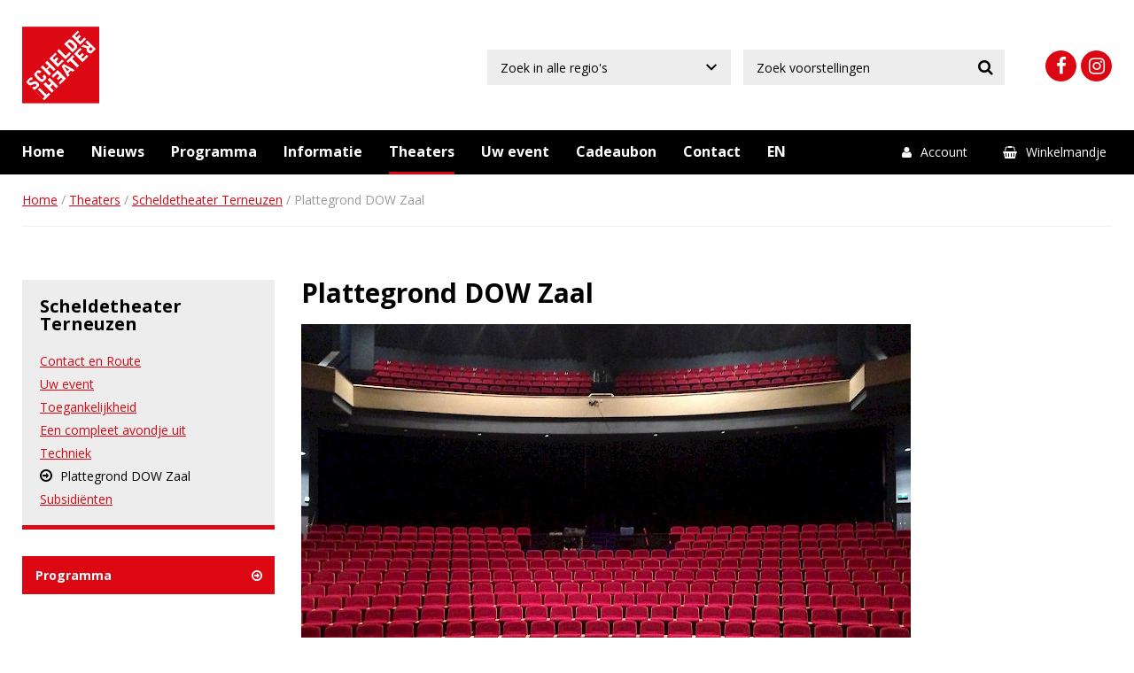

--- FILE ---
content_type: text/html; charset=utf-8
request_url: https://www.zeelandtheaters.nl/theaters/scheldetheater/zaalplattegrond
body_size: 4220
content:
<!DOCTYPE html>
<html class="no-js" lang="nl">
<head>
                <title>Plattegrond DOW Zaal</title>
        <meta charset="utf-8">
        <meta name="viewport" content="width=device-width, initial-scale=1, maximum-scale=1,user-scalable=1">
                    

    <!-- Open Graph data -->
    <meta property="og:title" content="Plattegrond DOW Zaal">
    <meta property="og:type" content="article">
    <meta property="og:url" content="https://www.zeelandtheaters.nl/theaters/scheldetheater/zaalplattegrond">
    
    <link rel="apple-touch-icon" sizes="180x180" href="/img/icons/apple-touch-icon.png">
    <link rel="icon" type="image/png" href="/img/icons/favicon-32x32.png" sizes="32x32">
    <link rel="icon" type="image/png" href="/img/icons/favicon-16x16.png" sizes="16x16">
    <link rel="manifest" href="/img/icons/manifest.json">
    <link rel="mask-icon" href="/img/icons/safari-pinned-tab.svg" color="#0068ac">
    <link rel="shortcut icon" href="/img/icons/favicon.ico">
    <meta name="apple-mobile-web-app-title" content="Zeelandtheaters">
    <meta name="application-name" content="Zeelandtheaters">
    <meta name="msapplication-config" content="/img/icons/browserconfig.xml">
    <meta name="theme-color" content="#0068ac">

            <link href="/css/site.css" rel="stylesheet" type="text/css" media="all" />
        <link href="https://fonts.googleapis.com/css?family=Open+Sans:400,400i,700,700i" rel="stylesheet">
    
    <script>
        (function(i,s,o,g,r,a,m){i['GoogleAnalyticsObject']=r;i[r]=i[r]||function(){
                    (i[r].q=i[r].q||[]).push(arguments)},i[r].l=1*new Date();a=s.createElement(o),
                m=s.getElementsByTagName(o)[0];a.async=1;a.src=g;m.parentNode.insertBefore(a,m)
        })(window,document,'script','https://www.google-analytics.com/analytics.js','ga');

        ga('create', 'UA-15709295-1', 'auto');
        ga('set', 'anonymizeIp', true);
        ga('require', 'displayfeatures');
        ga('require', 'ecommerce');
        ga('send', 'pageview');
    </script>

    <!-- Google Tag Manager -->
    <script>(function(w,d,s,l,i){w[l]=w[l]||[];w[l].push({'gtm.start':
            new Date().getTime(),event:'gtm.js'});var f=d.getElementsByTagName(s)[0],
            j=d.createElement(s),dl=l!='dataLayer'?'&l='+l:'';j.async=true;j.src=
            'https://www.googletagmanager.com/gtm.js?id='+i+dl;f.parentNode.insertBefore(j,f);
        })(window,document,'script','dataLayer','GTM-NQ5TCWD');</script>
    <!-- End Google Tag Manager -->

    <!-- Segment Pixel - Theater BV_Retargeting website_Adoptimize_ON-57938 - DO NOT MODIFY -->
    <script src="https://secure.adnxs.com/seg?add=31383892&t=1" type="text/javascript"></script>
    <!-- End of Segment Pixel -->
</head>

<body class="page-basic-page
schelde
" data-id="23617" >

    <!-- Google Tag Manager (noscript) -->
    <noscript>
        <iframe src="https://www.googletagmanager.com/ns.html?id=GTM-NQ5TCWD" height="0" width="0" style="display:none;visibility:hidden"></iframe>
    </noscript>
    <!-- End Google Tag Manager (noscript) -->

    <div class="off-canvas-wrap" data-offcanvas>
        <div class="inner-wrap">

            <aside class="left-off-canvas-menu">
                <ul>
      <li>
      <a class="" href="/">Home</a>
    </li>
      <li>
      <a class="" href="/nieuws">Nieuws</a>
    </li>
      <li>
      <a class="" href="/programma">Programma</a>
    </li>
      <li>
      <a class="" href="/informatie">Informatie</a>
    </li>
      <li>
      <a class="active" href="/theaters/">Theaters</a>
    </li>
      <li>
      <a class="" href="/uw-event">Uw event</a>
    </li>
      <li>
      <a class="" href="/cadeaubonnen">Cadeaubon</a>
    </li>
      <li>
      <a class="" href="/contact">Contact</a>
    </li>
      <li>
      <a class="" href="/en">EN</a>
    </li>
  </ul>

            </aside>

                        <header class="page-header">
    <div class="row">
        <div class="small-12 medium-6 large-5 columns">

                            <a href="/theaters/scheldetheater" title="Scheldetheater Home" class="logo">
                    <img src="/img/headerlogo_schelde.svg" alt="Scheldetheater logo" width="87"/>
                </a>
                    </div>
        <div class="small-12 medium-6 large-7 columns custom-pad">
            <form id="search_form" action="/zoeken" method="GET" onsubmit="document.location='/zoeken#q='+$('[name=q]').val()+'&regio='+$('[name=regio]').val();">

                
                <select id="search_query_region" name="regio">
                    <option value="">Zoek in alle regio's</option>
                                            <option value="scheldetheater" >Scheldetheater Terneuzen</option>
                                            <option value="schouwburg-middelburg" >Schouwburg Middelburg</option>
                                            <option value="theater-de-mythe" >Theater de Mythe Goes</option>
                                            <option value="overige-podia" >Overige podia</option>
                                    </select>

                <input id="search_query" type="search" name="q" required="required" placeholder="Zoek voorstellingen" value="">
                <button type="submit" class="form__submit form__icon-search" onclick="document.location='/zoeken#q='+$('[name=q]').val()+'&regio='+$('[name=regio]').val();"></button>
            </form>

            <div class="social-icons">


                        <a href="https://www.facebook.com/scheldetheater" class="social__facebook" target="_blank"><span>Facebook</span></a>
                            <a href="https://www.instagram.com/scheldetheater/" class="social__instagram" target="_blank"><span>Instagram</span></a>
            

                        

</div>

        </div>
        <script>var as_config = {"as_minLength":"3","as_close_text":"\uf00d","as_search_form":"#search_form","as_search_input":"#search_query","as_query_name":"searchString","as_query_url":"\/shows.php","add_script":""};</script>
    </div>
</header>
<div class="primary-nav">
    <div class="row">
        <div class="small-12 columns">
            <a href="#" class="left-off-canvas-toggle"></a>
            <ul>
                                    <li>
                        <a class="" href="/">Home</a>
                    </li>
                                    <li>
                        <a class="" href="/nieuws">Nieuws</a>
                    </li>
                                    <li>
                        <a class="" href="/programma">Programma</a>
                    </li>
                                    <li>
                        <a class="" href="/informatie">Informatie</a>
                    </li>
                                    <li>
                        <a class="active" href="/theaters/">Theaters</a>
                    </li>
                                    <li>
                        <a class="" href="/uw-event">Uw event</a>
                    </li>
                                    <li>
                        <a class="" href="/cadeaubonnen">Cadeaubon</a>
                    </li>
                                    <li>
                        <a class="" href="/contact">Contact</a>
                    </li>
                                    <li>
                        <a class="" href="/en">EN</a>
                    </li>
                            </ul>
            <div class="header__account-buttons">
                <a href="/account" title="Account" class="account"><span>Account</span></a>
                <a href="/winkelwagen" title="Winkelmandje" class="cart"><span>Winkelmandje</span><span class="amount" data-hook="cartamount"></span></a>
            </div>
        </div>
    </div>
</div>


                        
            <div class="row breadcrumbs-row">
                <div class="columns breadcrumbs-column">
                                              <ul class="breadcrumbs">
          <li>
                  <a href="/">Home</a>
              </li>
          <li>
                  <a href="/theaters/">Theaters</a>
              </li>
          <li>
                  <a href="/theaters/scheldetheater/">Scheldetheater Terneuzen</a>
              </li>
          <li>Plattegrond DOW Zaal</li>
  </ul>
                                    </div>
            </div>

            <main role="main">

                    <div class="row">
        <div class="small-12 medium-4 large-3 columns sidebar-left">
                  <section class="block block--subnav mobile-collapse">
    <span class="block__title hide-small">
      <a href="/theaters/scheldetheater/">Scheldetheater Terneuzen</a>
    </span>
    <span class="block__title show-small">
      Scheldetheater Terneuzen
    </span>
    <div class="block__content">
      <ul>
                <li>
          <a href="/theaters/scheldetheater/contact-en-route">Contact en Route</a>
        </li>
                <li>
          <a href="/theaters/scheldetheater/horeca">Uw event</a>
        </li>
                <li>
          <a href="/theaters/scheldetheater/toegankelijkheid">Toegankelijkheid</a>
        </li>
                <li>
          <a href="/theaters/scheldetheater/een-compleet-avondje-uit">Een compleet avondje uit</a>
        </li>
                <li>
          <a href="/theaters/scheldetheater/techniek">Techniek</a>
        </li>
                <li>
          <a href="/theaters/scheldetheater/zaalplattegrond" class="active">Plattegrond DOW Zaal</a>
        </li>
                <li>
          <a href="/theaters/scheldetheater/subsidienten">Subsidiënten</a>
        </li>
              </ul>
    </div>
  </section>

      <a data-filter data-genre="regio-scheldetheater" href="/programma/regio-scheldetheater" class="button button--theatre">Programma</a>
    

        </div>
        <div class="small-12 medium-8 large-9 columns">
            
<div class="row">
    <div class="small-12 column">
        <h1>Plattegrond DOW Zaal</h1>

        
                    <div data-columns="" class="less-margin">
                <p><a href="/site/assets/files/23617/zaalplattegrond_scheldetheater_nw.jpg"><img alt="" src="/site/assets/files/23617/scheldetheater.688x0-is.jpg" width="688" /></a></p>

<p>Klik op de foto of <a href="/site/assets/files/23617/zaalplattegrond_scheldetheater_nw.jpg" target="_blank">hier</a> voor de plattegrond van de DOW Zaal</p>
            </div>
        
                    <div class="row overview-grid__holder">
                                    
                    
                        <div class="small-12 large-8 columns end">
                            <div class="basic-grid__item" title=""
                                 onclick="document.location=''">
                                <div class="basic-grid__image double-width">
                                    <img data-interchange="[, (default)], [, (large)]">
                                </div>
                                <div class="basic-grid__content-wrap">
                                    <span class="basic-grid__title"></span>
                                    <section class="basic-grid__info">
                                        <a class="button button--readmore icon-read"
                                           href="">Lees meer</a>
                                    </section>
                                </div>
                            </div>
                        </div>

                                                </div>
        
        

                    <div class="small-12 column nav-blocks" data-equalizer="nav-blocks">
                            </div>
        

        

    </div>

            </div>
    </div>
            </main>

                        
    
            <footer class="main">
    <div class="row">
        <div class="small-12 large-6 columns">
            <div class="row">
                <div class="small-12 medium-6 columns padding">
                    <p><strong>Contact</strong></p>

<p>Scheldetheater Terneuzen<br />
T +31 (0)115 695555</p>

<p>Schouwburg Middelburg<br />
T +31 (0)118 659666</p>

<p>Theater de Mythe Goes<br />
T +31 (0)113 213213</p>
                </div>
                <div class="small-12 medium-6 columns padding">
                    <p><strong>Programma</strong></p>

<ul>
	<li><a href="/programma">Alle theaters</a></li>
	<li><a href="/programma/regio-scheldetheater">Scheldetheater</a></li>
	<li><a href="/programma/regio-schouwburg-middelburg">Schouwburg Middelburg</a></li>
	<li><a href="/programma/regio-theater-de-mythe">Theater de Mythe</a></li>
	<li><a href="/programma/regio-overige-podia">Overige podia</a></li>
</ul>
                </div>
            </div>
        </div>
        <div class="small-12 large-6 columns">
            <div class="row">
                <div class="small-12 medium-6 columns padding">
                    <p><strong>Informatie</strong></p>

<ul>
	<li><a href="/nieuws">Nieuws</a></li>
	<li><a href="/informatie">Algemene informatie</a></li>
	<li><a href="https://www.zeelandtheaters.nl/uw-event">Uw event</a></li>
	<li><a href="/contact">Contact</a></li>
	<li><a href="https://www.zeelandtheaters.nl/informatie/vacatures">Vacatures</a></li>
	<li><a href="/informatie/privacyverklaring-en-cookieverklaring">Privacyverklaring</a></li>
</ul>
                </div>
                <div class="small-12 medium-6 columns padding">
                    <div data-hook="newsletter-subscribe" class="footer__newsletter">
                        <p><strong>Altijd up-to-date</strong></p>

<p>Wilt u graag op de hoogte blijven van onze theaters? Schrijf u dan hier in voor de nieuwsbrief:</p>
                        <form action="">
                            <input type="hidden" name="nieuwsbrief" value="1" />
                            <input type="hidden" name="bevestiging" value="[base64]" />
                            <input type="hidden" name="bevestigingsonderwerp" value="QmV2ZXN0aWcgdXcgaW5zY2hyaWp2aW5n" />
                                                            <input type="checkbox" required name="bevestigingsvoorwaarden" id="bevestigingsvoorwaarden" value="SWsgd2lsIG1lIGdyYWFnIGluc2NocmlqdmVuIHZvb3IgZGUgbmlldXdzYnJpZWY="><label for="bevestigingsvoorwaarden">Ik wil me graag inschrijven voor de nieuwsbrief</label>
                                                        <input type="email" name="email" placeholder="E-mailadres" required />
                            <button type="submit" class="form__submit form__icon-send"></button>
                        </form>
                                            </div>
                    <p>Volg ons voor het laatste nieuws en veel extra’s op:</p>
                    <div class="social-icons">


                        <a href="https://www.facebook.com/scheldetheater" class="social__facebook" target="_blank"><span>Facebook</span></a>
                            <a href="https://www.instagram.com/scheldetheater/" class="social__instagram" target="_blank"><span>Instagram</span></a>
            

                        

</div>

                </div>
            </div>
        </div>
    </div>
    <div class="copyright">
        <div class="row">
            <div class="small-12 columns">
                &copy Zeelandtheaters 2013 - 2026 | <a href="https://www.itix.nl" target="_blank">Webshop by Itix</a>
            </div>
        </div>
    </div>
</footer>
<span class="js_scrollTop scroll-top fa fa-chevron-circle-up"></span>

            
            <a class="exit-off-canvas"></a>

        </div>
    </div>

    <script src="//ajax.googleapis.com/ajax/libs/jquery/2.1.0/jquery.min.js" integrity="sha384-85/BFduEdDxQ86xztyNu4BBkVZmlvu+iB7zhBu0VoYdq+ODs3PKpU6iVE3ZqPMut" crossorigin="anonymous"></script>
    <script>window.jQuery || document.write('<script src="/js/jquery.min.js"><\/script>')</script>
    <script src="/errors.js" type="text/javascript"></script>
    <script src="/js/site.js?v=3" type="text/javascript"></script>
</body>
</html>


--- FILE ---
content_type: image/svg+xml
request_url: https://www.zeelandtheaters.nl/img/headerlogo_schelde.svg
body_size: 6586
content:
<?xml version="1.0" encoding="utf-8"?>
<!-- Generator: Adobe Illustrator 20.0.0, SVG Export Plug-In . SVG Version: 6.00 Build 0)  -->
<svg version="1.1" id="Layer_1" xmlns="http://www.w3.org/2000/svg" xmlns:xlink="http://www.w3.org/1999/xlink" x="0px" y="0px"
	 viewBox="0 0 61.4 61.5" style="enable-background:new 0 0 61.4 61.5;" xml:space="preserve">
<style type="text/css">
	.st0{fill:#DC0814;}
	.st1{fill:#FFFFFF;}
	.st2{fill:#007E48;}
	.st3{fill:#56227D;}
	.st4{fill:#0062A7;}
</style>
<rect y="0.1" class="st0" width="61.4" height="61.4"/>
<polygon class="st1" points="60,17.7 17.5,60.1 1.7,44.4 44.1,2 "/>
<polygon class="st1" points="22.2,32.6 25.1,35.6 23,37.7 20.1,34.7 "/>
<polygon class="st0" points="18.2,28.8 21.2,31.7 19.1,33.8 16.1,30.8 "/>
<path class="st0" d="M37.7,15.2l2.2,2.3l0.4,0.5l0.4-0.4c1-0.9,1-1.7,0.1-2.6c-0.1-0.1-0.1-0.1-0.1-0.2l-1.5-1.4
	c-0.2-0.3-0.5-0.4-0.7-0.5c-0.3-0.2-0.6-0.2-0.9-0.2c-0.4,0.1-0.7,0.3-1.1,0.7l-0.4,0.3l0.8,0.8L37.7,15.2z"/>
<path class="st0" d="M10.9,47.7c0.5-0.5,0.6-1.2,0.1-1.6c-0.4-0.4-0.9-0.4-1.6-0.1c-0.9,0.4-1.7,0.8-2.5,0.9C6,47,5.3,46.7,4.6,46.1
	c-1-0.9-1.1-2.1-0.5-3.2l0.6-0.6l-1.9,1.9l5.5,5.5l0.3-1.6C9.6,48.3,10.3,48.3,10.9,47.7"/>
<path class="st0" d="M11.8,35.1L9.9,37l0,0L11.8,35.1C11.9,35.1,11.9,35.1,11.8,35.1"/>
<path class="st0" d="M5.8,41.1l-1.2,1.2L5.8,41.1L5.8,41.1"/>
<path class="st0" d="M8.3,49.8l0.4,0.5l0,0L8.3,49.8L8.3,49.8z"/>
<polygon class="st0" points="22.5,54.1 22.5,54.1 22.3,54.3 "/>
<polygon class="st0" points="26.1,20.8 22.5,24.5 26.2,20.9 "/>
<polygon class="st0" points="19.8,27.2 18.2,28.7 18.3,28.7 "/>
<polygon class="st0" points="16.3,30.7 14.7,32.2 14.7,32.2 "/>
<path class="st0" d="M56,14.7l-5-5l-1.4-1.4L47.3,6l-0.5-0.5l-1.9-1.9l0.6,0.7l-1.4,1.3l-2,1.9L43,8.4l0.3,0.3l2.1-2.1L46,7.2
	l0.5,0.5L46.9,8l-0.5,0.5l-1.1,1.1l-0.6,0.6l0.3,0.3l0.5,0.5l0.9,0.9l3.1-3.1l0.2-0.2L51,9.7l0.1,0.1L51,9.9l-3,2.9l-1.8,1.8l0,0
	l-1.5-1.5l-0.5-0.5l-1.9-1.9l-2.2-2.3l-0.7-0.7l0,0l0.1-0.1L41,6.1l3.2-3.2L41,6l-1.6,1.6l-5.8,5.8l1.6-1.5c0.9-0.9,1.6-1.4,2.4-1.6
	c0.3,0,0.6,0,0.9,0c0.3,0.1,0.6,0.2,0.9,0.3c0.4,0.2,0.8,0.5,1.1,0.8l1.2,1.2l0.9,0.9c0.4,0.4,0.7,0.8,0.9,1.2
	c0.2,0.3,0.3,0.7,0.3,1.1c0,0.2,0,0.4,0,0.6c-0.1,0.4-0.3,0.8-0.6,1.2c-0.3,0.3-0.6,0.7-1,1.1L42,18.9l-1.8,1.8l-1.1-1.1l-2.2-2.3
	l-0.7-0.7L33.4,14l-0.2-0.2l0.4-0.4L28,18.9l1.1-1.1l2.1,2.1l2.7,2.7l0.7,0.7l0.1,0.1l3-3l0.7,0.7l0.6,0.6L37.8,23l-3.3,3.2
	l-0.7-0.7l-0.7-0.7l-2.7-2.7l-2.6-2.6l-0.2-0.2l0.4-0.4l-1.4,1.4l-0.5,0.5l0.3,0.2l0.6,0.6l0.5,0.5l-1.1,1.1L25,24.6l-0.7,0.7
	l0.3,0.3l0.6,0.7l0.3,0.3l2.1-2.1l1.3,1.3L27,27.9l1,1l0.7,0.7l3.3-3.3l0.5,0.5l0.7,0.7l0.1,0.1L33,27.8l-1.6,1.5l-1.8,1.8l-1.3,1.3
	L27,31.1l-2.6-2.6l-0.6-0.7l-2.4-2.4l1-1l-1.9,1.9l-0.8,0.8l0.4,0.4l2.8,2.9l0.6,0.6l2.6,2.6l0.5,0.5l-1,1l-0.5,0.5l-2.3-2.4
	l-0.6-0.6l-0.1,0.1l-1.9,1.9l0.9,0.9l0.6,0.7l1.4,1.4l-1.3,1.3l-0.3,0.3l-0.7-0.7l-0.6-0.7L17.3,35l-2.7-2.7l-2.8,2.8
	c1.1-0.5,2.3-0.3,3.1,0.5l0.4,0.4l-1.5,1.5c-0.7-0.7-1.3-0.8-1.8-0.2c-0.8,0.8-0.3,1.3,0.6,2.2l1.8,1.7c0.2,0.2,0.3,0.3,0.5,0.5
	c0.7,0.6,1.1,0.7,1.7,0.1c0.6-0.6,0.5-1.1-0.3-1.9l-0.1-0.1l1.5-1.5l0.5,0.5c0.5,0.5,0.9,1.2,1,1.8c0.1,0.5-0.1,1-0.4,1.4l-0.1,0.1
	L16.8,44c-0.3,0.3-0.8,0.2-1.2,0.2c-0.5,0-1-0.2-1.4-0.4c-0.5-0.3-1-0.8-1.5-1.3l-1.2-1.2c-1.1-1.1-1.7-1.9-1.8-3
	c0-0.4,0-0.8,0.2-1.2l-4,4c0.7-0.4,1.6-0.5,2.4-0.3L8,42.7c-0.9-0.1-1.6,0-2,0.5c-0.5,0.5-0.5,1-0.1,1.4c0.3,0.3,0.8,0.3,1.6,0
	c1-0.4,1.8-0.8,2.6-0.9c0.8-0.1,1.6,0.2,2.3,0.9c0.4,0.5,0.8,1,1,1.6s0.1,1.2-0.3,1.6l-0.4,0.4L11,49.9c-0.5,0.5-1.4,0.4-2.1,0.3
	l0.9,0.9l1.1,1.1l0.2,0.2l2.8,2.9l0.6,0.6l2.6,2.6l-0.8-0.8L18,56l-2.6-2.6l-0.6-0.7l-2.3-2.3l0.2-0.2L14,49l1.6,1.6l0.6,0.6
	l2.6,2.6l0.7,0.7l1.7-1.7l1.2,1.2l0.1,0.1l1.4-1.3l4.8-4.8l-1.4,1.4l-1.6-1.6L25,47l-0.6-0.6l-2,2l1.5,1.5l0.7,0.7l0.7,0.7l-1.5,1.5
	l-0.1,0.1L23,52.2l-2.7-2.7l-2.6-2.6l-0.6-0.7l0-0.2l0.3-0.3l1.2-1.2l0.1,0.1l2.4,2.4l0.3-0.3l1.6-1.6l-0.8-0.8l-1.8-1.8l1.5-1.5
	l1.1,1.1l2.7,2.7l0.7,0.7l2.2,2.3l0.1,0.1l0,0.1l4.1-4.1l1.1-1.1l5-5l2.9-2.9l10.7-10.7l6.5-6.5L56,14.7z M33.9,42.8l-1.1,1.1
	l-2.4,2.5l-0.8-0.8L29.1,45l1.2-1.2l1.9-1.9L31.3,41l-0.4-0.3l-2.1,2.1l-0.9-0.9l-0.4-0.4l0.8-0.8l1.3-1.3L29,38.8L28.3,38L28,37.7
	L24.7,41l-0.8-0.9l-0.4-0.5l0.4-0.4l0.6-0.6l3.8-3.8l0,0l0.9,0.9l0.8,0.7l2.2,2.3l1.9,1.9l0.5,0.5l0.5,0.5L33.9,42.8z M41.8,34.9
	l-1.3,1.3l-0.9-0.5l-0.9-0.5l-2,2l1,1.7l-1.5,1.5l-0.9-1.7L35,38l-1.6-2.8l-1.9-3.3l-0.1-0.2l0,0l0.3-0.3l1.5-1.5l0,0l1.7,1l2.2,1.2
	l0.6,0.3l2.6,1.5L41.8,34.9l0.2-0.1L41.8,34.9z M43.8,32.9L42.9,32l-1.4-1.4l-2.3-2.3l-0.5-0.5l-0.4-0.4l-1.7,1.7l-0.7-0.7l-0.6-0.6
	l0,0l1.3-1.3l3.7-3.7l0,0l0.2,0.2l0.5,0.5l0.6,0.6l-1.3,1.3l-0.4,0.4l0.2,0.2l2.3,2.3l1.4,1.4l1.6,1.6L43.8,32.9z M52.6,24.2
	l-4.4,4.4l-3-3l-1.4-1.4l-2.3-2.3l-0.1-0.2l0,0l0.3-0.3l4.5-4.5l0.2,0.2l1.1,1.1l-2.3,2.3l-1,1l0.4,0.5l1.2,1.2l0.4-0.4l1.7-1.7
	l1.3,1.3l-2.1,2.1l1.2,1.2l3.1-3.1l1.2,1.2l0.1,0.1L52.6,24.2z M54.9,21.3c-0.4,0.1-0.8,0.1-1.3,0s-1-0.4-1.4-0.8
	c-0.9-0.9-1.1-2-0.6-3.1l-3.1-1L47.1,16l1-1l0.6-0.6l0.4,0.2l3.6,1.3l0.5-0.5l-2.8-2.8l0,0l0.4-0.4l1.1-1.1l3.8,3.8l3,3L57,19.6
	C56.4,20.4,55.7,21,54.9,21.3"/>
<path class="st0" d="M54.5,16.3l-0.4,0.4c-0.9,0.9-1.2,1.4-0.4,2.2c0.2,0.2,0.4,0.4,0.6,0.4c0.5,0.1,0.9-0.2,1.6-0.9l0.4-0.4
	l-1.1-1.1L54.5,16.3z"/>
<polygon class="st0" points="36.5,33.8 34.4,32.4 33.6,31.9 34.2,33 35.8,35.6 35.9,35.7 36.8,34.8 37.4,34.3 37.1,34.1 "/>
<polygon class="st0" points="59.8,18.7 43.5,2.5 44.7,1.4 61,17.6 "/>
<polygon class="st0" points="17.2,60.8 0.9,44.6 2.1,43.4 18.4,59.7 "/>
<polygon class="st0" points="43.6,1.2 1.2,43.3 2,45.2 45.8,1.8 "/>
<polygon class="st0" points="61,19.4 19.1,60.4 16.1,60.3 60,16.6 "/>
<rect x="69.5" class="st2" width="61.4" height="61.4"/>
<path class="st1" d="M77.8,49.8c0,0.6,0.5,0.9,1.1,0.9s0.9-0.3,0.9-0.6s-0.2-0.5-0.3-0.5c-0.3-0.1-0.7-0.2-1.2-0.3
	c-0.7-0.2-0.9-0.6-0.9-1.1c0-0.8,0.8-1.2,1.5-1.2c0.9,0,1.6,0.5,1.6,1.3h-0.7c0-0.5-0.4-0.7-0.9-0.7c-0.3,0-0.8,0.1-0.8,0.5
	c0,0.3,0.2,0.5,0.5,0.5c0.1,0,1,0.3,1.2,0.3c0.5,0.2,0.8,0.6,0.8,1.1c0,0.9-0.8,1.3-1.7,1.3c-1,0-1.7-0.5-1.7-1.5H77.8z"/>
<path class="st1" d="M84.2,48.3c-0.1-0.5-0.4-0.8-1-0.8c-0.9,0-1.3,0.8-1.3,1.6s0.4,1.6,1.3,1.6c0.6,0,1-0.5,1.1-1.1H85
	c-0.1,1-0.8,1.7-1.8,1.7c-1.3,0-2-1-2-2.2s0.7-2.2,2-2.2c0.9,0,1.7,0.5,1.8,1.4H84.2z"/>
<polygon class="st1" points="85.9,47 86.6,47 86.6,48.6 88.5,48.6 88.5,47 89.3,47 89.3,51.2 88.5,51.2 88.5,49.3 86.6,49.3 
	86.6,51.2 85.9,51.2 "/>
<path class="st1" d="M94.2,49.1c0,1.2-0.7,2.2-2,2.2s-2-1-2-2.2s0.7-2.2,2-2.2C93.5,46.9,94.2,47.9,94.2,49.1 M91,49.1
	c0,0.8,0.4,1.6,1.3,1.6s1.3-0.8,1.3-1.6s-0.4-1.6-1.3-1.6C91.3,47.5,91,48.3,91,49.1"/>
<path class="st1" d="M95.1,47h0.7v2.4c0,0.6,0,1.2,1,1.2c0.9,0,1-0.6,1-1.2V47h0.7v2.7c0,1.1-0.7,1.6-1.7,1.6s-1.7-0.5-1.7-1.6V47z"
	/>
<polygon class="st1" points="99.3,47 100,47 100.8,50.2 100.8,50.2 101.6,47 102.4,47 103.2,50.2 103.2,50.2 104,47 104.7,47 
	103.6,51.2 102.9,51.2 102,48 102,48 101.1,51.2 100.4,51.2 "/>
<path class="st1" d="M105.5,47h2c0.7,0,1.2,0.3,1.2,1c0,0.4-0.2,0.7-0.6,0.9l0,0c0.5,0.1,0.8,0.5,0.8,1.1c0,0.7-0.5,1.2-1.5,1.2
	h-1.9V47z M106.3,48.7h1.2c0.4,0,0.6-0.2,0.6-0.6c0-0.4-0.2-0.6-0.6-0.6h-1.2V48.7z M106.3,50.6h1.3c0.4,0,0.7-0.2,0.7-0.7
	c0-0.4-0.3-0.6-0.7-0.6h-1.3V50.6z"/>
<path class="st1" d="M109.9,47h0.7v2.4c0,0.6,0,1.2,1,1.2c0.9,0,1-0.6,1-1.2V47h0.7v2.7c0,1.1-0.7,1.6-1.7,1.6s-1.7-0.5-1.7-1.6V47z
	"/>
<path class="st1" d="M114.4,47h2c0.9,0,1.4,0.4,1.4,1.1c0,0.8-0.6,1-0.7,1.1l0,0c0.3,0,0.6,0.2,0.6,0.9c0,0.5,0.1,0.9,0.2,1.1h-0.8
	c-0.1-0.2-0.1-0.4-0.1-0.6c0-0.8-0.2-1.1-0.8-1.1h-1.1v1.7h-0.7V47z M115.2,48.9h1.2c0.5,0,0.7-0.2,0.7-0.7s-0.3-0.6-0.7-0.6h-1.2
	V48.9z"/>
<path class="st1" d="M122.5,51.2H122l-0.1-0.5c-0.4,0.4-0.7,0.6-1.3,0.6c-1.3,0-2-1-2-2.2s0.7-2.2,2-2.2c0.9,0,1.7,0.5,1.8,1.4h-0.7
	c-0.1-0.6-0.6-0.8-1.1-0.8c-0.9,0-1.3,0.8-1.3,1.6s0.4,1.6,1.3,1.6c0.7,0,1.2-0.4,1.2-1.1h-1.1V49h1.8
	C122.5,49,122.5,51.2,122.5,51.2z"/>
<polygon class="st1" points="77.3,52.8 78.9,52.8 79.6,55.6 79.6,55.6 80.3,52.8 81.9,52.8 81.9,57 80.9,57 80.9,53.8 80.9,53.8 
	80,57 79.2,57 78.3,53.8 78.3,53.8 78.3,57 77.3,57 "/>
<rect x="83.2" y="52.8" class="st1" width="1.1" height="4.2"/>
<path class="st1" d="M85.6,52.8h1.8c1.3,0,2,0.8,2,2.1c0,1.4-0.8,2.1-2,2.1h-1.8V52.8z M86.7,56.1h0.5c0.8,0,1.2-0.3,1.2-1.2
	c0-0.8-0.4-1.1-1.2-1.1h-0.5V56.1z"/>
<path class="st1" d="M90.6,52.8h1.8c1.3,0,2,0.8,2,2.1c0,1.4-0.8,2.1-2,2.1h-1.8V52.8z M91.7,56.1h0.5c0.8,0,1.2-0.3,1.2-1.2
	c0-0.8-0.4-1.1-1.2-1.1h-0.5V56.1z"/>
<polygon class="st1" points="95.6,52.8 99,52.8 99,53.7 96.7,53.7 96.7,54.4 98.8,54.4 98.8,55.3 96.7,55.3 96.7,56.1 99,56.1 
	99,57 95.6,57 "/>
<polygon class="st1" points="100.2,52.8 101.3,52.8 101.3,56.1 103.2,56.1 103.2,57 100.2,57 "/>
<path class="st1" d="M104.3,52.8h2c0.7,0,1.5,0.2,1.5,1c0,0.4-0.2,0.7-0.6,0.8c0.4,0.1,0.7,0.5,0.7,1c0,1-0.7,1.3-1.6,1.3h-2V52.8z
	 M105.4,54.5h0.8c0.2,0,0.4-0.1,0.4-0.4c0-0.3-0.2-0.4-0.4-0.4h-0.8V54.5z M105.4,56.1h0.9c0.3,0,0.6-0.1,0.6-0.5s-0.3-0.5-0.6-0.5
	h-0.9V56.1z"/>
<path class="st1" d="M112.7,55.3c0,1.2-0.6,1.8-1.8,1.8c-1.3,0-1.8-0.6-1.8-1.8v-2.5h1.1v2.5c0,0.5,0.2,0.8,0.7,0.8s0.7-0.3,0.7-0.8
	v-2.5h1.1L112.7,55.3L112.7,55.3z"/>
<path class="st1" d="M114,52.8h2.1c0.7,0,1.5,0.3,1.5,1.2c0,0.5-0.2,0.9-0.7,1l0,0c0.4,0.1,0.6,0.6,0.6,1c0,0.2,0,0.8,0.2,0.9h-1.1
	c-0.1-0.1-0.1-0.6-0.1-0.7c0-0.4-0.1-0.9-0.6-0.9h-0.8V57H114V52.8z M115.1,54.6h0.9c0.3,0,0.5-0.2,0.5-0.5s-0.2-0.5-0.6-0.5H115
	L115.1,54.6L115.1,54.6z"/>
<path class="st1" d="M122.6,57h-0.7l-0.1-0.5c-0.3,0.4-0.8,0.5-1.2,0.5c-1.3,0-2.1-1-2.1-2.2s0.8-2.2,2.1-2.2c0.9,0,1.8,0.5,1.9,1.5
	h-1.1c0-0.4-0.4-0.6-0.8-0.6c-0.7,0-1,0.6-1,1.2c0,0.6,0.3,1.2,1,1.2c0.5,0,0.9-0.3,1-0.6h-0.8v-0.8h1.8
	C122.6,54.5,122.6,57,122.6,57z"/>
<polygon class="st1" points="78,43.9 93.9,43.9 93.9,31.9 94.7,26.1 96.9,22.7 99.8,22.1 102.5,22.7 104.6,25.7 105.3,31.7 
	105.3,43.9 121.9,43.9 122.4,41.9 121,40.3 121,20.8 122.5,19.8 122.9,16.6 124.5,16.4 124.7,14.4 122,13.3 121.8,7.3 120,6.4 
	119.4,5.5 120.6,4.4 118.2,3 116.7,4.1 117.6,5.2 117.5,6.5 110.1,6.9 110.2,5.9 111.2,4.5 110.7,3.7 108.9,3.3 108.1,3.9 
	108.8,5.8 107.9,6.9 104.7,7.2 104,5.9 103.1,5.4 101.4,5.9 100.9,5 101.1,4.2 99.7,3.9 99,5.8 96.6,5.5 96.1,6.1 96.2,7 92.6,6.5 
	91.7,5.6 92.8,5.1 92.8,4.1 91.1,2.7 90.1,3.6 89.7,5.1 90.5,5.4 90.5,6.6 84.6,6.9 82.4,5.7 83.6,4.9 83.5,4.1 82.2,2.5 80.7,4.5 
	81.3,5.9 81.2,6.6 78.9,7 78.9,7.5 78.3,9.8 78,13.1 76.6,13.6 77,16 79.3,16.9 79.5,18.4 78.1,18.7 77.7,19.8 79.2,20.8 79.2,40.4 
	77.9,41.6 "/>
<polygon class="st2" points="79.1,13.8 93.5,14.3 114.7,14 116.3,14.3 121.2,13.7 120.9,13.1 111.9,13.2 98.4,13.1 89.6,13.2 
	85.3,12.9 79.3,12.9 "/>
<polygon class="st2" points="80.1,16.7 80.3,18.8 86.2,18.7 89.4,18.8 90.2,17.8 89.7,16.5 85.7,16.5 "/>
<polygon class="st2" points="91.8,16.4 91.6,17.2 91.9,18.9 99.5,18.9 107.9,18.4 108,16.9 103.9,16.3 100,16.6 "/>
<polygon class="st2" points="110.3,16.5 109.9,18.7 118.2,18.9 121.7,18.9 121.6,17.8 121.4,16.4 118,16.2 113.9,16.7 "/>
<polygon class="st2" points="80.2,20.4 80.6,40.6 80.1,41.6 80.3,43 83.9,43.1 83.8,41.4 82.9,40.3 82.4,20.4 "/>
<polygon class="st2" points="90.1,43.2 90.1,41.6 90.3,40.3 89.8,20.1 91.7,19.8 91.7,39.5 93.1,41.6 93.1,43.1 "/>
<polygon class="st2" points="109,19.8 109,40.7 108.8,42 108.9,43.3 111.7,43.1 112.1,41.6 110.4,39.6 110.3,19.7 "/>
<polygon class="st2" points="118.4,19.9 118.1,40.9 117.8,42.1 117.8,43.1 120.8,43.1 121,41.8 120.2,40.5 120.2,19.7 "/>
<rect x="138.6" class="st3" width="61.4" height="61.4"/>
<polygon class="st1" points="145.5,4.6 148.6,4.6 148.6,5.1 147.4,5.1 147.4,8.4 146.7,8.4 146.7,5.1 145.5,5.1 "/>
<polygon class="st1" points="152.8,4.6 153.5,4.6 153.5,6.1 155.3,6.1 155.3,4.6 155.9,4.6 155.9,8.4 155.3,8.4 155.3,6.7 
	153.5,6.7 153.5,8.4 152.8,8.4 "/>
<polygon class="st1" points="160.5,4.6 163.3,4.6 163.3,5.1 161.2,5.1 161.2,6.2 163.2,6.2 163.2,6.7 161.2,6.7 161.2,7.8 
	163.4,7.8 163.4,8.4 160.5,8.4 "/>
<path class="st1" d="M168.8,4.6h0.7l1.5,3.9h-0.7l-0.4-1h-1.5l-0.4,1h-0.7L168.8,4.6z M168.5,6.9h1.2l-0.6-1.7l0,0l0,0L168.5,6.9z"
	/>
<polygon class="st1" points="174.3,4.6 177.4,4.6 177.4,5.1 176.2,5.1 176.2,8.4 175.5,8.4 175.5,5.1 174.3,5.1 "/>
<polygon class="st1" points="181.7,4.6 184.4,4.6 184.4,5.1 182.3,5.1 182.3,6.2 184.3,6.2 184.3,6.7 182.3,6.7 182.3,7.8 
	184.5,7.8 184.5,8.4 181.7,8.4 "/>
<path class="st1" d="M188.9,4.6h1.8c0.8,0,1.3,0.4,1.3,1c0,0.7-0.5,0.9-0.6,1l0,0c0.2,0,0.6,0.2,0.6,0.8c0,0.5,0.1,0.9,0.2,1h-0.7
	c-0.1-0.2-0.1-0.4-0.1-0.6c0-0.7-0.1-1-0.8-1h-1v1.6h-0.7V4.6z M189.5,6.3h1.1c0.4,0,0.7-0.2,0.7-0.6c0-0.5-0.3-0.6-0.7-0.6h-1.1
	V6.3z"/>
<polygon class="st1" points="146.9,11.4 147.7,11.9 149.8,11.2 151.8,11.2 163.6,11.3 164.9,12 167.3,11.6 168,12.8 169,13 
	169.4,14 169.2,15.4 168,15.9 168.7,27 167.5,27.6 167.3,28.1 166.3,28.3 164.4,30 163.4,32.2 163.5,35.1 164.7,36.6 167.1,37.4 
	167.6,38.3 167.6,43 167.6,44.4 165.6,44.8 161,44.5 158.5,44.4 152.6,44.7 151.9,44.4 150.9,44.7 149.3,44.3 146.3,44.5 
	146.9,41.4 146.4,37.4 146.5,34.5 145.9,32.9 145.9,28.1 146.1,22.8 145.7,14.9 "/>
<polygon class="st1" points="173.7,11.5 173.5,13.1 174.4,14.3 174.1,15.2 174.1,22 174.3,23.3 174,28 172.8,27.5 170.6,30 
	169.3,33.1 169.7,35.2 171.4,37.5 173.8,38.1 174.7,37.3 174.8,40.3 174.2,40.9 174.2,42.9 175.5,43.1 175.7,44.6 180.8,45.1 
	182.5,44.3 187,45.6 191.1,45.1 191.9,44.4 193.4,44.4 193.2,41.8 193,28.9 193.1,28.4 193,27.5 191.8,15.3 192.2,14.5 191.9,13.3 
	192.5,11.8 192.1,11.3 181.9,11.6 179.6,11 178.7,11.2 "/>
<path class="st3" d="M154.5,18.1l0.2,0.8l1.6,1.7l-0.4,0.7c0,0,0.2,1.3,0.8,1.7l-1.2,1.8l2.3-1.3l0.3,2.4l1-1.7h0.7l0.2,1.9l1.2-1.9
	l0.7-0.2l1,1.7l-0.2-2c0,0,1.3-0.3,1.7-1c0,0-0.5-1.7-2.3-2.4c0.2,2.4-1,2.6-1,2.6l-2,0.1l-0.8-1.9l0.2-1.1l-1.1,0.2L154.5,18.1z"/>
<polygon class="st3" points="157.3,18.9 157.7,15.8 158.5,18.7 "/>
<polygon class="st3" points="159.8,18.7 161.2,19 160.9,16.1 "/>
<polygon class="st3" points="162.3,19.3 163.3,20.2 164,16.7 162.8,17.8 "/>
<path class="st3" d="M182.9,22.9c0.6,0.6,1.9,1,1.9,1l1.7,0.1l-2.3-0.9l0.3-0.3l1.4,0.3l-0.5-1l0.1-1.6l-0.9,0.2l-1,0.7l-0.3-0.5
	l1-1.2l1-0.3l-0.7-0.8l-0.5-1l-0.3,1.4l-1-0.1l-0.6-1.4l-0.3-0.3l0.4,3.2l0.5,1.2L182.9,22.9z"/>
<polygon class="st3" points="187.8,23.3 188.4,22.8 188.8,21 188.4,20 188.7,20 189,17.5 189.6,19.7 190.5,18.9 190.2,20.5 
	190.9,21.2 190.8,23 190.1,23.3 190.4,24 189.3,23.4 187.7,23.8 "/>
<polygon class="st3" points="186.4,19.5 186.5,18.3 185.8,16.8 187,17 187.5,18.9 187.4,19.9 "/>
<path class="st1" d="M192.1,48.7l-1.1-0.5l-1.5,1.1l-1.7,2.6l-1.1,0.7l-0.3-0.4v-1.9l-1-0.9l-1,0.6l-0.9,1.1l-0.3-3.4l-0.2-0.4
	l0.3-0.4l-0.4-0.4L182,47v2.3l-2.8,0.2v-1.1l0.2-0.7l-0.6-0.3l-0.6,1.3l-0.1,0.7l-0.9,0.2l-0.2-0.2l-1.3,0.5l-0.8,2.3l-0.6,0.6
	l-0.5-0.7v-1.4l-0.7-1h-0.7l-1.1,1l-1.1,2l-0.9,0.5l-0.5-0.5l-0.2-1.8l0.2-1.1v-1.1l0.2-0.5l-0.9-0.2l-1.5,1.3l-2.2,3.4l-2-4.8
	l-1.5-0.1l-0.5,1l-0.1,2v1.8l-1.3,0.7l-0.3,0.8l0.5,0.3h1.3l0.8-1.3l0.8-2.4l0.5,1.3l-0.2,0.4l0.4,0.9l0.5,1.4h1l0.5-0.8l0.7-0.4
	l0.9-1.5l0.8-1.6l0.3-0.1l-0.1,2.6l0.2,0.9l0.5,1.3h1.3l0.9-0.7l1.5-2.3l0.3,0.3l0.2,0.7l0.2,0.5l0.1,1.6l0.5,0.5l-0.4,0.6l-1,0.7
	l-0.9-0.3l-0.9,0.6l0.1,0.9l0.8,0.7h0.9l0.7-0.3l1.2-2.1l0.7-1.1l1.1-1.7l0.1-0.9l1.3-1.5l0.8,0.9v1.9l1.2,0.8h0.7l0.9-1.2l-0.1-0.5
	l-1.1,0.3l-0.4-0.6l0.1-1l1.9-0.3l1-0.7v1.3l-0.2,0.7l0.1,2l-0.3,0.5l0.2,0.5l1-0.2l0.9-1.9l-0.1-0.7l1.1-1.5l0.4,0.3v1.8l0.7,1.3
	l1-0.2l2.4-2.3l-0.1,1.2l0.7,1.1h0.9l1.2-1.3l-0.1-0.7h-0.7l-0.1-0.5l1.4-2L192.1,48.7L192.1,48.7z M190.5,50.6l-0.5,0.1l0.1-0.7
	l0.7-0.8l0.2,0.5L190.5,50.6z"/>
<path class="st1" d="M156.1,49.8l-0.4-0.5l-0.5,0.2l-0.7-0.2l-2.4,3.5l-0.4,0.2l-0.4-0.2l-0.2-0.8l0.1-1.2l-0.1-0.9v-1.6l0.1-1
	l-1,0.1l-0.2,0.8v0.5l-0.2,0.6l-0.4,0.7l-0.9,0.5l-0.8,1.1l-0.6,1.5v1.5l1.3,0.2l0.2-0.3l0.7-0.4l0.5-0.7l1.5,1.7h0.9l0.4-0.5l0.9-2
	l0.2,0.5l0.4,0.6l0.2,0.6l0.3,0.4h0.5l0.6-0.3l0.1-1.1l-0.5-0.9l0.6-1.5v-1.1H156.1z M149.2,51.9l-0.4,0.9l-0.7,0.2l0.4-1.4l0.7-0.6
	V51.9z M154.4,51.8l-0.2-0.4l0.2-0.9l0.5-0.4V51L154.4,51.8z"/>
<g>
	<path class="st4" d="M5.8,83.9h4.7v2.7H0.3l5.2-7.3H1.1v-2.7H11L5.8,83.9z"/>
	<path class="st4" d="M23.5,82.1H16c0,0.5,0.2,1.3,0.6,1.7c0.5,0.5,1.2,0.6,1.7,0.6s1-0.1,1.3-0.3c0,0,0.4-0.3,0.7-0.8l3.1,0.3
		C23,85,22,85.8,21.5,86.1c-1,0.6-2,0.7-3.2,0.7c-1.5,0-2.8-0.3-4-1.4c-0.9-0.9-1.5-2.2-1.5-3.9c0-1.4,0.5-2.9,1.5-4
		c1.2-1.2,2.7-1.4,3.8-1.4c1.1,0,2.7,0.2,4,1.5c1.2,1.3,1.4,2.8,1.4,4.1V82.1z M20.5,80.2c0-0.1-0.2-0.7-0.7-1.2
		c-0.4-0.3-0.9-0.6-1.5-0.6c-0.8,0-1.3,0.3-1.6,0.7c-0.2,0.3-0.5,0.6-0.6,1.1H20.5z"/>
	<path class="st4" d="M36.5,82.1H29c0,0.5,0.2,1.3,0.6,1.7c0.5,0.5,1.2,0.6,1.7,0.6s1-0.1,1.3-0.3c0,0,0.4-0.3,0.7-0.8l3.1,0.3
		C36,85,35,85.8,34.5,86.1c-1,0.6-2,0.7-3.2,0.7c-1.5,0-2.8-0.3-4-1.4c-0.9-0.9-1.5-2.2-1.5-3.9c0-1.4,0.5-2.9,1.5-4
		c1.2-1.2,2.7-1.4,3.8-1.4s2.7,0.2,4,1.5c1.2,1.3,1.4,2.8,1.4,4.1V82.1z M33.5,80.2c0-0.1-0.2-0.7-0.7-1.2c-0.4-0.3-0.9-0.6-1.5-0.6
		c-0.8,0-1.3,0.3-1.6,0.7c-0.2,0.3-0.5,0.6-0.6,1.1H33.5z"/>
	<path class="st4" d="M42.5,70.1v16.4h-3.2V70.1H42.5z"/>
	<path class="st4" d="M53.5,76.5h3.2v10h-3.2v-1.2c-0.9,1.4-2.1,1.6-3,1.6c-1.4,0-2.7-0.4-3.8-1.5s-1.5-2.4-1.5-3.8
		c0-1.7,0.6-3.1,1.6-4.1c0.9-0.9,2.1-1.4,3.5-1.4c0.9,0,2.2,0.2,3.2,1.5V76.5z M49.4,79.7c-0.3,0.3-0.7,0.9-0.7,1.8s0.4,1.5,0.7,1.8
		c0.5,0.5,1.1,0.8,1.9,0.8c0.7,0,1.3-0.3,1.7-0.7c0.4-0.4,0.8-1,0.8-1.9c0-0.7-0.3-1.4-0.7-1.8c-0.5-0.5-1.2-0.7-1.8-0.7
		C50.5,79,49.9,79.3,49.4,79.7z"/>
	<path class="st4" d="M60,76.5h3.2v1.2c1-1.3,2.2-1.5,3.1-1.5s2,0.2,2.9,1c0.9,0.9,1,2.1,1,2.9v6.3H67v-5.2c0-0.7,0-1.5-0.5-2
		c-0.2-0.2-0.7-0.4-1.2-0.4c-0.7,0-1.1,0.3-1.4,0.5c-0.5,0.5-0.6,1.3-0.6,1.9v5.2H60V76.5z"/>
	<path class="st4" d="M84.4,86.6h-3.2v-1.2C80.7,86.1,79.8,87,78,87c-1.5,0-2.6-0.5-3.4-1.4c-1-1-1.6-2.5-1.6-4c0-1.7,0.6-3,1.6-4
		c0.9-0.8,2.1-1.3,3.5-1.3c1.1,0,2.3,0.4,3.1,1.5v-7.5h3.2V86.6z M77.1,79.6c-0.5,0.4-0.8,1.1-0.8,1.9c0,0.7,0.3,1.4,0.8,1.8
		c0.5,0.5,1.1,0.7,1.7,0.7s1.3-0.2,1.8-0.7c0.4-0.4,0.7-1,0.7-1.8c0-0.9-0.3-1.4-0.7-1.8c-0.5-0.5-1.1-0.7-1.8-0.7
		C78.2,79,77.6,79.1,77.1,79.6z"/>
	<path class="st4" d="M91,79.1v7.4h-3.2v-7.4h-1.1v-2.6h1.1v-3.2H91v3.2h2v2.6H91z"/>
	<path class="st4" d="M95.2,70.1h3.2v7.6c0.4-0.5,0.8-0.8,1.2-1c0.7-0.4,1.2-0.4,2-0.4s2,0.1,2.8,1c0.9,0.9,1,2.2,1,2.9v6.4h-3.2
		v-5.2c0-0.7,0-1.5-0.5-2c-0.3-0.3-0.8-0.4-1.3-0.4c-0.7,0-1.1,0.3-1.3,0.5c-0.7,0.6-0.7,1.6-0.7,2.1v5h-3.2V70.1z"/>
	<path class="st4" d="M119,82.1h-7.5c0,0.5,0.2,1.3,0.6,1.7c0.5,0.5,1.2,0.6,1.7,0.6s1-0.1,1.3-0.3c0,0,0.4-0.3,0.7-0.8l3.1,0.3
		c-0.4,1.4-1.3,2.2-1.9,2.5c-1,0.6-2,0.7-3.2,0.7c-1.5,0-2.8-0.3-4-1.4c-0.9-0.9-1.5-2.2-1.5-3.9c0-1.4,0.5-2.9,1.5-4
		c1.2-1.2,2.7-1.4,3.9-1.4c1.1,0,2.7,0.2,4,1.5c1.2,1.3,1.4,2.8,1.4,4.1L119,82.1L119,82.1z M116,80.2c0-0.1-0.2-0.7-0.7-1.2
		c-0.4-0.3-0.9-0.6-1.5-0.6c-0.8,0-1.3,0.3-1.6,0.7c-0.2,0.3-0.5,0.6-0.6,1.1H116z"/>
	<path class="st4" d="M129.4,76.5h3.2v10h-3.2v-1.2c-0.9,1.4-2.1,1.6-3,1.6c-1.4,0-2.7-0.4-3.8-1.5c-1.1-1.1-1.5-2.4-1.5-3.8
		c0-1.7,0.6-3.1,1.6-4.1c0.9-0.9,2.1-1.4,3.5-1.4c0.9,0,2.2,0.2,3.2,1.5V76.5z M125.3,79.7c-0.3,0.3-0.7,0.9-0.7,1.8
		s0.4,1.5,0.7,1.8c0.4,0.5,1.1,0.8,1.9,0.8c0.7,0,1.3-0.3,1.7-0.7c0.4-0.4,0.8-1,0.8-1.9c0-0.7-0.3-1.4-0.7-1.8
		c-0.5-0.5-1.2-0.7-1.8-0.7C126.4,79,125.7,79.3,125.3,79.7z"/>
	<path class="st4" d="M139.2,79.1v7.4H136v-7.4h-1.1v-2.6h1.1v-3.2h3.2v3.2h2v2.6H139.2z"/>
	<path class="st4" d="M153.6,82.1h-7.5c0,0.5,0.2,1.3,0.6,1.7c0.5,0.5,1.2,0.6,1.7,0.6s1-0.1,1.3-0.3c0,0,0.4-0.3,0.7-0.8l3.1,0.3
		c-0.4,1.4-1.4,2.2-1.9,2.5c-1,0.6-2,0.7-3.2,0.7c-1.5,0-2.8-0.3-4-1.4c-0.9-0.9-1.5-2.2-1.5-3.9c0-1.4,0.5-2.9,1.5-4
		c1.2-1.2,2.7-1.4,3.9-1.4c1.1,0,2.7,0.2,4,1.5c1.2,1.3,1.4,2.8,1.4,4.1v0.4H153.6z M150.6,80.2c0-0.1-0.2-0.7-0.7-1.2
		c-0.4-0.3-0.9-0.6-1.5-0.6c-0.8,0-1.3,0.3-1.6,0.7c-0.2,0.3-0.5,0.6-0.6,1.1H150.6z"/>
	<path class="st4" d="M156.3,76.5h3.2v1.6c0.3-0.6,0.7-1.1,1.3-1.4c0.5-0.3,1.1-0.4,1.7-0.4c0.4,0,0.7,0,1.1,0.2l-0.2,3
		c-0.4-0.2-0.9-0.4-1.5-0.4c-0.7,0-1.2,0.2-1.6,0.7c-0.7,0.8-0.8,1.8-0.8,2.7v4.1h-3.2V76.5z"/>
	<path class="st4" d="M171.8,79.1c-0.5-0.3-1.1-0.6-1.8-0.6c-0.3,0-0.7,0.1-0.9,0.3c-0.1,0.1-0.2,0.3-0.2,0.4c0,0.2,0.2,0.4,0.3,0.5
		c0.2,0.1,0.6,0.2,1,0.3l0.9,0.3c0.6,0.2,1.1,0.4,1.7,0.9c0.6,0.5,0.8,1.1,0.8,1.9c0,1.3-0.6,2.2-1,2.6c-1,1-2.2,1.1-3.3,1.1
		c-1.4,0-2.8-0.3-4.1-1.4l1.4-2.2c0.3,0.3,0.8,0.6,1.1,0.7c0.5,0.2,0.9,0.3,1.4,0.3c0.2,0,0.7,0,1-0.2c0.2-0.2,0.3-0.4,0.3-0.7
		c0-0.2-0.1-0.4-0.4-0.6c-0.2-0.1-0.5-0.2-1-0.4l-0.8-0.2c-0.6-0.2-1.2-0.5-1.6-0.9c-0.5-0.5-0.7-1.1-0.7-1.8c0-1,0.4-1.8,1-2.3
		c0.9-0.8,2.1-1,3-1c1.5,0,2.5,0.4,3.3,0.9L171.8,79.1z"/>
	<path class="st4" d="M178,82.8c1.1,0,2,0.9,2,2s-0.9,2-2,2s-2-0.9-2-2C175.9,83.7,176.8,82.8,178,82.8z"/>
	<path class="st4" d="M183.1,76.5h3.2v1.2c1-1.3,2.2-1.5,3.1-1.5c0.9,0,2,0.2,2.9,1c0.9,0.9,1,2.1,1,2.9v6.3h-3.2v-5.2
		c0-0.7,0-1.5-0.5-2c-0.2-0.2-0.7-0.4-1.2-0.4c-0.7,0-1.1,0.3-1.3,0.5c-0.5,0.5-0.6,1.3-0.6,1.9v5.2h-3.2v-9.9H183.1z"/>
	<path class="st4" d="M199.9,70.1v16.4h-3.2V70.1H199.9z"/>
</g>
</svg>


--- FILE ---
content_type: application/javascript
request_url: https://www.zeelandtheaters.nl/errors.js
body_size: 1518
content:


        var messageService = {
            messages: new Array(),

            defaultErrorSelector: '[data-hook="default-error"]',
            messageHolderTemplate: {
                _default: '<ul class="errors"></ul>',
                '[data-hook="nondefault-error"]': '<div></div>',
            },

            _replacedElements: {},

            displayError: function(orgMessage,selector) {
                selector = selector || '';
                var message = orgMessage;
                // check if the message is found in the messageslist
                if( orgMessage in this.messages ) {
                    // get selector
                    if ( selector == '' ) {
                        if ( typeof this.messages[orgMessage].selector != 'undefined' && this.messages[orgMessage].selector != '' ) {
                            selector = this.messages[orgMessage].selector;
                        }
                    }
                    // get error
                    if ( typeof this.messages[orgMessage].message != 'undefined' ) {
                        message = this.messages[orgMessage].message;
                    }
                }
                if ( selector == '' ) {
                    selector = this.defaultErrorSelector;
                }

                var selectedElements = this._getElementsBySelector(selector);

                var messageElementType = 'span';
                for(var eli = 0; eli < selectedElements.length; eli++) {
                    if ( selectedElements[eli].innerHTML.search(message) == -1 ) {
                        switch(selectedElements[eli].tagName.toLowerCase()) {
                            case 'ul': messageElementType = 'li'; break;
                        }
                        selectedElements[eli].appendChild(document.createElement(messageElementType)).innerHTML = message;
                        selectedElements[eli].style.display = '';
                    }
                }
            },

            displayErrors: function(messages,selector) {
                var seperator = '<br/>';
                var parts = messages.split(seperator);
                for(var i = 0; i < parts.length; i++) {
                    var p = parts[i];
                    p = p.replace('- ','').trim();
                    if( '' != p ) {
                        this.displayError(p,selector);
                    }
                }
                $('html, body').animate({scrollTop: ($('.errors').offset().top - 60)}, 400);
            },

            clearErrors: function(selector){
                if ( !selector ) {
                    // all
                } else {
                    var selectedElements = this._getElementsBySelector(selector);
                    for(var eli = 0; eli < selectedElements.length; eli++) {
                        selectedElements[eli].innerHTML = '';
                        selectedElements[eli].style.display = 'none';
                    }
                }
            },

            _getElementsBySelector: function(selector) {
                if ( selector in this._replacedElements ) {
                    return this._replacedElements[selector];
                } else {
                    var elements = new Array();
                    var selectedElements = document.querySelectorAll(selector);
                    for(var eli = 0; eli < selectedElements.length; eli++) {
                        var dataHook = selectedElements[eli].attributes['data-hook'].value;
                        var currentElementType = selectedElements[eli].tagName.toLowerCase();
                        var wrapper = document.createElement('div');
                        if ( selector in this.messageHolderTemplate ) {
                            wrapper.innerHTML = this.messageHolderTemplate[selector];
                        } else {
                            wrapper.innerHTML = this.messageHolderTemplate['_default'];
                        }
                        var newElement = wrapper.firstChild;
                        newElement.setAttribute('data-hook',dataHook);
                        selectedElements[eli].parentNode.replaceChild(newElement, selectedElements[eli]);
                        elements.push(newElement);
                    }
                    this._replacedElements[selector] = elements;
                    return this._replacedElements[selector];
                }
            }
        }

        messageService.messages = JSON.parse('{\"test\":{\"selector\":\"[data-hook=\\"nondefault-error\\"]\",\"message\":\"test123\"},\"Er kon geen cadeaubon gevonden worden met deze code en uitgiftedatum\":{\"selector\":\"[data-hook=\\"cadeaubonblock-error\\"]\",\"message\":\"Er kon geen cadeaubon gevonden worden met deze code en uitgiftedatum\"},\"Voor dit arrangement geldt een limiet van \":{\"selector\":\"[data-hook=\\"arrangementblock-error\\"]\",\"message\":\"Voor dit arrangement geldt een limiet van \"},\"Voor dit arrangement geldt een limiet van 1 kaarten per persoon.\":{\"selector\":\"[data-hook=\\"arrangementblock-error\\"]\",\"message\":\"Voor dit arrangement geldt een limiet van 1 kaarten per persoon.\"},\"Voor dit arrangement geldt een limiet van 2 kaarten per persoon.\":{\"selector\":\"[data-hook=\\"arrangementblock-error\\"]\",\"message\":\"Voor dit arrangement geldt een limiet van 2 kaarten per persoon.\"},\"Voor dit arrangement geldt een limiet van 3 kaarten per persoon.\":{\"selector\":\"[data-hook=\\"arrangementblock-error\\"]\",\"message\":\"Voor dit arrangement geldt een limiet van 3 kaarten per persoon.\"},\"Voor dit arrangement geldt een limiet van 4 kaarten per persoon.\":{\"selector\":\"[data-hook=\\"arrangementblock-error\\"]\",\"message\":\"Voor dit arrangement geldt een limiet van 4 kaarten per persoon.\"},\"Voor dit arrangement geldt een limiet van 5 kaarten per persoon.\":{\"selector\":\"[data-hook=\\"arrangementblock-error\\"]\",\"message\":\"Voor dit arrangement geldt een limiet van 5 kaarten per persoon.\"},\"Voor dit arrangement geldt een limiet van 6 kaarten per persoon.\":{\"selector\":\"[data-hook=\\"arrangementblock-error\\"]\",\"message\":\"Voor dit arrangement geldt een limiet van 6 kaarten per persoon.\"},\"Voor dit arrangement geldt een limiet van 7 kaarten per persoon.\":{\"selector\":\"[data-hook=\\"arrangementblock-error\\"]\",\"message\":\"Voor dit arrangement geldt een limiet van 7 kaarten per persoon.\"},\"Voor dit arrangement geldt een limiet van 8 kaarten per persoon.\":{\"selector\":\"[data-hook=\\"arrangementblock-error\\"]\",\"message\":\"Voor dit arrangement geldt een limiet van 8 kaarten per persoon.\"},\"Voor dit arrangement geldt een limiet van 9 kaarten per persoon.\":{\"selector\":\"[data-hook=\\"arrangementblock-error\\"]\",\"message\":\"Voor dit arrangement geldt een limiet van 9 kaarten per persoon.\"},\"Voor dit arrangement geldt een limiet van 10 kaarten per persoon.\":{\"selector\":\"[data-hook=\\"arrangementblock-error\\"]\",\"message\":\"Voor dit arrangement geldt een limiet van 10 kaarten per persoon.\"},\"Het creditsaldo is ontoereikend\":{\"selector\":\"[data-hook=\\"priceblock-error\\"]\",\"message\":\"Het creditsaldo is ontoereikend\"},\"Er zijn helaas niet voldoende plaatsen beschikbaar voor de gekozen extra service\/arrangement. Neem contact op met het bespreekbureau via 076-530 31 32 voor de mogelijkheden. Bereikbaar van ma t\/m za van 11.00 tot 18.00 uur.\":{\"selector\":\"[data-hook=\\"arrangementblock-error\\"]\",\"message\":\"Er zijn helaas niet voldoende plaatsen beschikbaar voor de gekozen extra service\/arrangement. Neem contact op met het bespreekbureau via 076-530 31 32 voor de mogelijkheden. Bereikbaar van ma t\/m za van 11.00 tot 18.00 uur.\"},\"De cadeaubon is reeds gebruikt\":{\"selector\":\"[data-hook=\\"cadeaubonblock-error\\"]\",\"message\":\"De cadeaubon is reeds gebruikt\"},\"Er kon geen cadeaubon met deze code gevonden worden\":{\"selector\":\"[data-hook=\\"cadeaubonblock-error\\"]\",\"message\":\"Er kon geen cadeaubon met deze code gevonden worden\"},\"Geen cadeaubon code opgegeven\":{\"selector\":\"[data-hook=\\"cadeaubonblock-error\\"]\",\"message\":\"Geen cadeaubon code opgegeven\"},\"Kies uw betaalmethode\":{\"selector\":\"[data-hook=\\"betaalwijzeblock-error\\"]\",\"message\":\"Kies uw betaalmethode\"},\"Er kon geen cadeaubon met deze code en uitgiftedatum gevonden worden.\":{\"selector\":\"[data-hook=\\"cadeaubonblock-error\\"]\",\"message\":\"Er kon geen cadeaubon met deze code en uitgiftedatum gevonden worden.\"},\"U dient ingelogd te zijn om het seizoensboek te kunnen aanvragen\":{\"selector\":\"\",\"message\":\"U dient ingelogd te zijn om de seizoensbrochure te kunnen aanvragen\"}}');
        